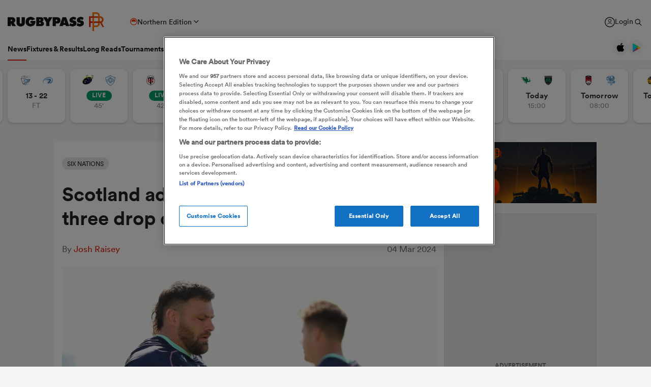

--- FILE ---
content_type: text/html; charset=UTF-8
request_url: https://rugbypass.space/banner-zips/125/?country=US&tracking=dXRtX3NvdXJjZT1ycF9zaXRlJnV0bV9tZWRpdW09cnBfbmF0aXZlX2FkJnV0bV9jYW1wYWlnbj1XU0ZfU1VSVkVZJnV0bV9jb250ZW50PVJQLVMtVVNBLVRvcF9Vbml0
body_size: 592
content:

<!DOCTYPE html>
<html lang="en">
<head>
    <meta charset="UTF-8">
    <title>RWC MENS AUS27</title>
    <link rel="stylesheet" href="styles.css?ver=1768674932">
    <meta name="viewport" content="width=device-width, user-scalable=no">
</head>
<body>
<div class="banner hidden" data-current-frame="0">
    <div class="bg"></div>
    <div class="frame">
        <div class="blocks">
            <div class="block block1">
                <div class="logo basic-easing"></div>
                <div class="img basic-easing"></div>
            </div>
            <div class="block block2">
                <div class="copy">
                    <div class="line1 line basic-easing">MEN'S RUGBY</div>
                    <div class="line2 line basic-easing">WORLD CUP 2027</div>
                    <div class="line3 line basic-easing">IS COMING</div>
                    <div class="btn basic-easing">
                        <div class="txt">REGISTER YOUR INTEREST</div>
                    </div>
                </div>
            </div>
            <div class="block block3">
                <div class="img basic-easing"></div>
            </div>
        </div>
    </div>
    <a href="https://www.rugbyworldcup.com/2027/en/newsletter?utm_source=rugbypass.com&utm_medium=referral" class="clicktag" target="_blank"></a>
</div>
<script src="scripts.js?ver=1768674932"></script>
</body>
</html>


--- FILE ---
content_type: text/html; charset=UTF-8
request_url: https://rugbypass.space/banner-zips/138/?country=US&tracking=dXRtX3NvdXJjZT1ycF9zaXRlJnV0bV9tZWRpdW09cnBfbmF0aXZlX2FkJnV0bV9jYW1wYWlnbj1XU0ZfU1VSVkVZJnV0bV9jb250ZW50PVJQLVMtVVNBLVRvcF9Vbml0
body_size: 818
content:

<!DOCTYPE html>
<html lang="en">
<head>
    <meta charset="UTF-8">
    <title>RugbyPass</title>
    <link rel="stylesheet" href="https://eu-cdn.rugbypass.com/css/load-css?bundle=banner-basic&ver=01">
    <link rel="stylesheet" href="styles.css?ver=1768674932">
    <script src="gsap.min.js"></script>
    <script src="splittext.min.js"></script>
    <meta name="viewport" content="width=device-width, user-scalable=no">
</head>
<body>
<div class="banner frame1 hidden webp" data-current-frame="0">
    <a href="https://www.rugbypass.com/top-100-mens-rugby-players/" class="clicktag" target="_blank"></a>
    <div class="frame">
        <div id="frame-wipe"></div>
        <div id="mobile-logo"></div>
        <div id="first-slam" class="left-side">
            <div class="copy">
                <div class="logo"></div>
                <div class="top-100"></div>
            </div>
        </div>
        <div class="graphics">
            <div id="foreground-player"></div>
            <div id="player-tower"></div>
            <div id="glow-clouds"></div>
            <div id="glow-parent">
                <div id="glow"></div>
            </div>
            <div id="main-bg"></div>
        </div>
        <div id="second-slam" class="right-side">
            <div class="copy">
                <h2>
                    <div id="txt1" class="line" data-index="0">WHO WILL RISE</div>
                    <div id="txt2" class="line" data-index="1">TO THE TOP?</div>
                </h2>
                <div class="subtitle">
                    <div id="txt3" class="line" data-index="0">FEATURING THE TOP</div>
                    <div id="txt4" class="line" data-index="1">100 PLAYERS OF 2025</div>
                </div>
                <div id="cta-btn" class="btn">
                    <div class="txt" data-index="0">VIEW TOP 100</div>
                    <div class="txt" data-index="1">VIEW TOP 100</div>
                    <div class="hover-bg"></div>
                </div>
            </div>
        </div>
    </div>
</div>
<script src="scripts.js?ver=1768674932"></script>
<div id="anim1"></div>
<div id="anim2"></div>
<div id="mobile-size"></div>
<div id="mobile-size2"></div>
</body>
</html>


--- FILE ---
content_type: image/svg+xml
request_url: https://eu-cdn.rugbypass.com/images/common-svg/rss-black.svg
body_size: 358
content:
<?xml version="1.0" encoding="utf-8"?>
<!-- Generator: Adobe Illustrator 26.5.1, SVG Export Plug-In . SVG Version: 6.00 Build 0)  -->
<svg version="1.1" id="Layer_1" xmlns="http://www.w3.org/2000/svg" xmlns:xlink="http://www.w3.org/1999/xlink" x="0px" y="0px"
	 viewBox="0 0 22.3 22.3" style="enable-background:new 0 0 22.3 22.3;" xml:space="preserve">
<style type="text/css">
	.st0{fill:#222222;}
</style>
<g id="RSS">
	<path class="st0" d="M15.8,6.5C11.6,2.3,6,0,0.1,0v4.4c4.8,0,9.2,1.9,12.6,5.2c3.4,3.4,5.2,7.8,5.2,12.6h4.4
		C22.3,16.3,20,10.7,15.8,6.5z"/>
	<path class="st0" d="M0,7.4v4.4c5.8,0,10.4,4.7,10.4,10.4h4.4C14.8,14,8.2,7.4,0,7.4z"/>
	<path class="st0" d="M3.1,16.1c-1.7,0-3.1,1.4-3.1,3.1s1.4,3.1,3.1,3.1s3.1-1.4,3.1-3.1C6.3,17.5,4.9,16.1,3.1,16.1z"/>
</g>
</svg>
